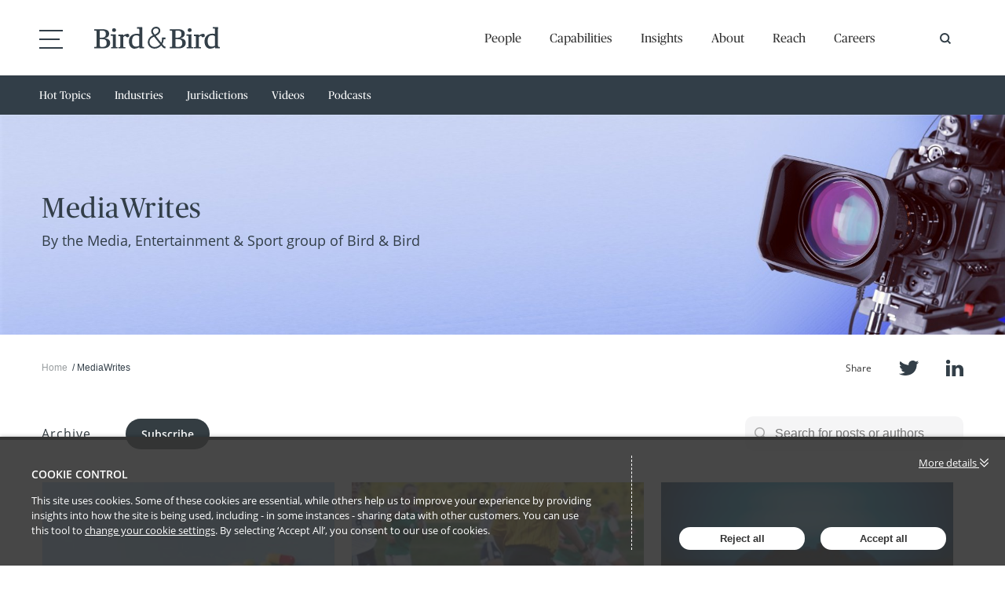

--- FILE ---
content_type: image/svg+xml
request_url: https://files.passle.net/CustomDesign/66ed5944f767338301bec61f/2024-09-20-11-19-38-361-66ed5a4aa9627d1421832b58.svg
body_size: 409
content:
<svg xmlns="http://www.w3.org/2000/svg" width="19.557" height="12.557" viewBox="0 0 19.557 12.557">
  <g id="Group_10" data-name="Group 10" transform="translate(0.571 0.707)">
    <g id="Group_11" data-name="Group 11">
      <path id="Line_8" data-name="Line 8" d="M.429.429H16.714" transform="translate(0 5.143)" fill="none" stroke="#333f48" stroke-linecap="square" stroke-miterlimit="10" stroke-width="2"/>
      <path id="Path_3" data-name="Path 3" d="M0,11.143,5.571,5.571l-2.16-2.16L0,0" transform="translate(12)" fill="none" stroke="#333f48" stroke-miterlimit="10" stroke-width="2"/>
    </g>
  </g>
</svg>


--- FILE ---
content_type: image/svg+xml
request_url: https://files.passle.net/CustomDesign/66ed5944f767338301bec61f/2024-09-20-11-32-15-584-66ed5d3ff767338301bece3b.svg
body_size: 279
content:
<svg id="Group_8" data-name="Group 8" xmlns="http://www.w3.org/2000/svg" width="22" height="20.672" viewBox="0 0 22 20.672">
  <path id="Fill_4" data-name="Fill 4" d="M21.648,14.212H17.576a.347.347,0,0,1-.353-.341V6.782c0-2.053-.837-3.138-2.42-3.138a2.612,2.612,0,0,0-2.451,1.688,2.961,2.961,0,0,0-.158,1.125V13.87a.348.348,0,0,1-.353.342H7.772a.356.356,0,0,1-.255-.1.332.332,0,0,1-.1-.237c.015-2.786.048-11.19.009-13.2A.328.328,0,0,1,7.522.433.357.357,0,0,1,7.781.326h4.062A.347.347,0,0,1,12.2.667V2.293a.194.194,0,0,1-.016.023.175.175,0,0,0-.016.023H12.2V2.293A4.747,4.747,0,0,1,16.5,0a5.263,5.263,0,0,1,3.928,1.525A6.609,6.609,0,0,1,22,6.25v7.621A.347.347,0,0,1,21.648,14.212Zm-17.224,0H.353A.347.347,0,0,1,0,13.871V.667A.347.347,0,0,1,.353.326H4.424a.347.347,0,0,1,.353.341v13.2A.347.347,0,0,1,4.424,14.212Z" transform="translate(0 6.46)" fill="#333f48"/>
  <path id="Fill_6" data-name="Fill 6" d="M5.176,2.584A2.588,2.588,0,1,1,2.589,0,2.586,2.586,0,0,1,5.176,2.584" fill="#333f48"/>
</svg>
